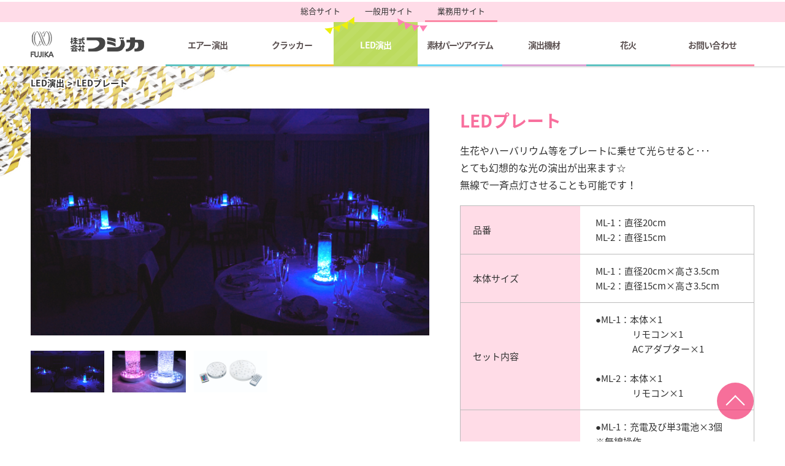

--- FILE ---
content_type: text/html; charset=UTF-8
request_url: https://www.f-fujika.co.jp/bridal/led/led%E3%83%97%E3%83%AC%E3%83%BC%E3%83%88/
body_size: 4257
content:
<!DOCTYPE HTML>
<html xmlns="http://www.w3.org/1999/xhtml" lang="ja" xml:lang="ja">
<head>
<meta http-equiv="X-UA-Compatible" content="IE=edge">
<meta charset="UTF-8">
<meta name="format-detection" content="telephone=no">
<meta name="viewport" content="width=device-width,initial-scale=1">
<meta name="keywords" content="" />
<meta name="description" content="" />
<title>LEDプレート ｜ フジカ ブライダルグッズ専門サイト 演出機材、イベント機材、業務用</title>
<link rel="stylesheet" type="text/css" href="https://www.f-fujika.co.jp/bridal/wp-content/themes/fujika_bridal/css/common.css" media="all">
<link rel="stylesheet" type="text/css" href="https://www.f-fujika.co.jp/bridal/wp-content/themes/fujika_bridal/css/detail.css" media="all">
<!-- Global site tag (gtag.js) - Google Analytics -->
<script async src="https://www.googletagmanager.com/gtag/js?id=UA-89121406-3"></script>
<script>
  window.dataLayer = window.dataLayer || [];
  function gtag(){dataLayer.push(arguments);}
  gtag('js', new Date());

  gtag('config', 'UA-89121406-3');
</script>

<link rel='dns-prefetch' href='//s.w.org' />
		<script type="text/javascript">
			window._wpemojiSettings = {"baseUrl":"https:\/\/s.w.org\/images\/core\/emoji\/11\/72x72\/","ext":".png","svgUrl":"https:\/\/s.w.org\/images\/core\/emoji\/11\/svg\/","svgExt":".svg","source":{"concatemoji":"https:\/\/www.f-fujika.co.jp\/bridal\/wp-includes\/js\/wp-emoji-release.min.js?ver=4.9.8"}};
			!function(a,b,c){function d(a,b){var c=String.fromCharCode;l.clearRect(0,0,k.width,k.height),l.fillText(c.apply(this,a),0,0);var d=k.toDataURL();l.clearRect(0,0,k.width,k.height),l.fillText(c.apply(this,b),0,0);var e=k.toDataURL();return d===e}function e(a){var b;if(!l||!l.fillText)return!1;switch(l.textBaseline="top",l.font="600 32px Arial",a){case"flag":return!(b=d([55356,56826,55356,56819],[55356,56826,8203,55356,56819]))&&(b=d([55356,57332,56128,56423,56128,56418,56128,56421,56128,56430,56128,56423,56128,56447],[55356,57332,8203,56128,56423,8203,56128,56418,8203,56128,56421,8203,56128,56430,8203,56128,56423,8203,56128,56447]),!b);case"emoji":return b=d([55358,56760,9792,65039],[55358,56760,8203,9792,65039]),!b}return!1}function f(a){var c=b.createElement("script");c.src=a,c.defer=c.type="text/javascript",b.getElementsByTagName("head")[0].appendChild(c)}var g,h,i,j,k=b.createElement("canvas"),l=k.getContext&&k.getContext("2d");for(j=Array("flag","emoji"),c.supports={everything:!0,everythingExceptFlag:!0},i=0;i<j.length;i++)c.supports[j[i]]=e(j[i]),c.supports.everything=c.supports.everything&&c.supports[j[i]],"flag"!==j[i]&&(c.supports.everythingExceptFlag=c.supports.everythingExceptFlag&&c.supports[j[i]]);c.supports.everythingExceptFlag=c.supports.everythingExceptFlag&&!c.supports.flag,c.DOMReady=!1,c.readyCallback=function(){c.DOMReady=!0},c.supports.everything||(h=function(){c.readyCallback()},b.addEventListener?(b.addEventListener("DOMContentLoaded",h,!1),a.addEventListener("load",h,!1)):(a.attachEvent("onload",h),b.attachEvent("onreadystatechange",function(){"complete"===b.readyState&&c.readyCallback()})),g=c.source||{},g.concatemoji?f(g.concatemoji):g.wpemoji&&g.twemoji&&(f(g.twemoji),f(g.wpemoji)))}(window,document,window._wpemojiSettings);
		</script>
		<style type="text/css">
img.wp-smiley,
img.emoji {
	display: inline !important;
	border: none !important;
	box-shadow: none !important;
	height: 1em !important;
	width: 1em !important;
	margin: 0 .07em !important;
	vertical-align: -0.1em !important;
	background: none !important;
	padding: 0 !important;
}
</style>
<link rel='https://api.w.org/' href='https://www.f-fujika.co.jp/bridal/wp-json/' />
<link rel="EditURI" type="application/rsd+xml" title="RSD" href="https://www.f-fujika.co.jp/bridal/xmlrpc.php?rsd" />
<link rel="wlwmanifest" type="application/wlwmanifest+xml" href="https://www.f-fujika.co.jp/bridal/wp-includes/wlwmanifest.xml" /> 
<link rel='prev' title='ミニキャノン砲' href='https://www.f-fujika.co.jp/bridal/air/%e3%83%9f%e3%83%8b%e3%82%ad%e3%83%a3%e3%83%8e%e3%83%b3%e7%a0%b2/' />
<link rel='next' title='レーザー(ムーンスター2)' href='https://www.f-fujika.co.jp/bridal/direction/%e3%83%ac%e3%83%bc%e3%82%b6%e3%83%bc%e3%83%a0%e3%83%bc%e3%83%b3%e3%82%b9%e3%82%bf%e3%83%bc2/' />
<meta name="generator" content="WordPress 4.9.8" />
<link rel="canonical" href="https://www.f-fujika.co.jp/bridal/led/led%e3%83%97%e3%83%ac%e3%83%bc%e3%83%88/" />
<link rel='shortlink' href='https://www.f-fujika.co.jp/bridal/?p=753' />
<link rel="alternate" type="application/json+oembed" href="https://www.f-fujika.co.jp/bridal/wp-json/oembed/1.0/embed?url=https%3A%2F%2Fwww.f-fujika.co.jp%2Fbridal%2Fled%2Fled%25e3%2583%2597%25e3%2583%25ac%25e3%2583%25bc%25e3%2583%2588%2F" />
<link rel="alternate" type="text/xml+oembed" href="https://www.f-fujika.co.jp/bridal/wp-json/oembed/1.0/embed?url=https%3A%2F%2Fwww.f-fujika.co.jp%2Fbridal%2Fled%2Fled%25e3%2583%2597%25e3%2583%25ac%25e3%2583%25bc%25e3%2583%2588%2F&#038;format=xml" />
		<style type="text/css">.recentcomments a{display:inline !important;padding:0 !important;margin:0 !important;}</style>
		</head>
<body class="post-template-default single single-post postid-753 single-format-standard">
<header id="l-header" class="lower">
    <ul class="navi">
		<li><a href="/">総合サイト</a></li>
		<li><a href="/shopping/">一般用サイト</a></li>
		<li class="current"><a href="/bridal/">業務用サイト</a></li>
	</ul>
	<div class="l-wrap header_wrap">
		<div class="l-sp_menu">
			<div class="logoicon"><a href="https://www.f-fujika.co.jp/bridal/"><img src="https://www.f-fujika.co.jp/bridal/wp-content/themes/fujika_bridal/img/common/header_lower_icon.png" alt="FUJIKA"></a></div>
			<div class="toggle">
				<span></span>
				<span></span>
				<span></span>
				<p>MENU</p>
			</div>
		</div>
		<div class="logo">
			<a href="https://www.f-fujika.co.jp/bridal/">
				<img src="https://www.f-fujika.co.jp/bridal/wp-content/themes/fujika_bridal/img/common/header_lower_icon.png" alt="FUJIKA">
				<img src="https://www.f-fujika.co.jp/bridal/wp-content/themes/fujika_bridal/img/common/header_lower_logo.png" alt="株式会社フジカ">
			</a>
		</div>
		<nav id="l-gnavi">
			<ul class="cf">
			    <li class="air"><a href="https://www.f-fujika.co.jp/bridal/air/">エアー演出</a></li>
				<li class="cracker"><a href="https://www.f-fujika.co.jp/bridal/cracker/">クラッカー</a></li>
				<li class="led current"><a href="https://www.f-fujika.co.jp/bridal/led/">LED演出</a></li>
				<li class="material"><a href="https://www.f-fujika.co.jp/bridal/material/">素材パーツアイテム</a></li>
				<li class="guest"><a href="https://www.f-fujika.co.jp/bridal/direction/">演出機材</a></li>
				<li class="fireworks"><a href="https://www.f-fujika.co.jp/bridal/fireworks/">花火</a></li>
				<li class="contact"><a href="/inquiry/">お問い合わせ</a></li>
			</ul>
		</nav>
	</div>
</header><main id="l-container" class="lower">
	<div id="l-breadcrumb">
		<ul class="l-wrap cf">
			<li><a href="https://www.f-fujika.co.jp/bridal/category/led/">LED演出</a></li><li>LEDプレート</li>		</ul>
	</div>
		<section id="l-detail">
		<div class="l-wrap">
			<div class="img">
				<div class="img_big">
					<img src="https://www.f-fujika.co.jp/bridal/wp-content/uploads/2019/11/P1011572LEDプレート引きVer青-小.jpg" id="MainPhoto" class="ojf-image" alt="">
				</div>
				<ul class="img_thumb">
					<li><img src="https://www.f-fujika.co.jp/bridal/wp-content/uploads/2019/11/P1011572LEDプレート引きVer青-小.jpg" class="ChangePhoto ojf-image" alt=""></li>
					<li><img src="https://www.f-fujika.co.jp/bridal/wp-content/uploads/2019/11/P1011576LEDプレート桃白-小.jpg" class="ChangePhoto ojf-image" alt=""></li>					<li><img src="https://www.f-fujika.co.jp/bridal/wp-content/uploads/2019/11/LEDプレート.jpg" class="ChangePhoto ojf-image" alt=""></li>														</ul>
			</div>
			<div class="detail">
				<h2>LEDプレート</h2>
				<p class="overview">生花やハーバリウム等をプレートに乗せて光らせると･･･<br />
とても幻想的な光の演出が出来ます☆<br />
無線で一斉点灯させることも可能です！</p>
								<table>
															<tr>
						<th>品番</th>
						<td>ML-1：直径20cm<br />
ML-2：直径15cm</td>
					</tr>
															<tr>
						<th>本体サイズ</th>
						<td>ML-1：直径20cm×高さ3.5cm<br />
ML-2：直径15cm×高さ3.5cm</td>
					</tr>
																				<tr>
						<th>セット内容</th>
						<td>●ML-1：本体×1<br />
　　　　リモコン×1<br />
　　　　ACアダプター×1<br />
<br />
●ML-2：本体×1<br />
　　　　リモコン×1</td>
					</tr>
															<tr>
						<th>仕様</th>
						<td>●ML-1：充電及び単3電池×3個<br />
※無線操作<br />
※電池は付属しておりません。<br />
<br />
●ML-2：単3電池×3個<br />
※赤外線操作<br />
※電池は付属しておりません。<br />
</td>
					</tr>
																																																	</table>
								<div class="contact">
					<p class="ttl"><span>お問い合わせ</span></p>
					<p>商品の購入やレンタル、商品についてのご質問などは<br>お問い合わせフォームからお送りください。</p>
					<div class="btn"><a href="/inquiry/">商品について問い合わせる</a></div>
				</div>
			</div>
		</div>
						<div class="movie">
			<h3>商品使用イメージ<img src="https://www.f-fujika.co.jp/bridal/wp-content/themes/fujika_bridal/img/detail/detail_images.png" alt="Image"></h3>
			<div class="movie_wrap">
				<iframe width="720" height="400" src="https://www.youtube.com/embed/9-LkmIkP1mc" frameborder="0" allow="accelerometer; autoplay; encrypted-media; gyroscope; picture-in-picture" allowfullscreen></iframe>
			</div>
		</div>
			</section>
	</main>

<div id="overlay"></div>
<footer id="l-footer">
	<div class="l-wrap">
		<ul class="navi">
			<li><a href="/">総合サイト<span>corporate</span></a></li>
			<li><a href="/shopping/">一般用サイト<span>party goods</span></a></li>
			<li class="current"><a href="https://www.f-fujika.co.jp/bridal/">業務用サイト<span>bridal &amp; event</span></a></li>
		</ul>
		<img src="https://www.f-fujika.co.jp/bridal/wp-content/themes/fujika_bridal/img/common/footer_logo.png" alt="株式会社フジカ">
		<p class="copy">Copyright &copy; 2018 Fujika CO.,Ltd. All rights reserved.</p>
		<div class="pagetop"><a href="#"></a></div>
	</div>
</footer>

<script type="text/javascript" src="https://ajax.googleapis.com/ajax/libs/jquery/1.8.2/jquery.min.js"></script>
<script type="text/javascript" src="https://www.f-fujika.co.jp/bridal/wp-content/themes/fujika_bridal/js/main.js"></script>
<script type="text/javascript" src="https://www.f-fujika.co.jp/bridal/wp-content/themes/fujika_bridal/js/ofi.min.js"></script>
<script>
	$(function () {
		objectFitImages('.ojf-image');
	});
</script>
<script type='text/javascript' src='https://www.f-fujika.co.jp/bridal/wp-includes/js/wp-embed.min.js?ver=4.9.8'></script>
</body>
</html>

--- FILE ---
content_type: text/css
request_url: https://www.f-fujika.co.jp/bridal/wp-content/themes/fujika_bridal/css/common.css
body_size: 3830
content:
@charset "utf-8"; 

@import url("https://fonts.googleapis.com/earlyaccess/notosansjapanese.css");

/* ------------------------------
    reset
------------------------------ */

a{
	color:#313131; 
	text-decoration:none;
}
a:hover {
	text-decoration:underline;
}
html{
	font-size:62.5%;
	height: 100%;
}

body, h1, h2, h3, h4, h5, h6, p, address,
ul, ol, li, dl, dt, dd,
table, th, td, img, form, figure {
	margin: 0;
	padding: 0;
	border: none;
	line-height: 100%;
	list-style-type: none;
	font-style: normal;
	font-weight: normal;
	font-family: "Noto Sans Japanese",Verdana,sans-serif;
	text-align: left;
	color:#313131;
}

textarea { font-size: 100%; }
img { vertical-align: bottom; }

/* ------------------------------
    base
------------------------------ */

body{
	position: relative;
	font-size: 1.0rem;
	min-width: 1180px;
}
main{
	display: block;
}
p,table,dl,ol  {
	font-size: 1.4rem;
	line-height: 1.4;
}

/* ------------------------------
    contents
------------------------------ */

.pc{
	display: block;
}
.sp{
	display: none;
}
.l-wrap{
	max-width: 1180px;
	margin: 0 auto;
}

#l-header .navi {
  display: flex;
  justify-content: center;
  align-content: center;
  background: #FFDCE8;
  padding: 0;
}
#l-header .navi li a {
  display: inline-block;
  padding: 10px 20px;
  border-bottom: solid 3px transparent;
  font-size: 1.3rem;
}
#l-header .navi li:nth-child(1) a:hover { border-color: #fbc134; }
#l-header .navi li:nth-child(2) a:hover { border-color: #5cc2c1; }
#l-header .navi li:nth-child(3) a:hover { border-color: #fb89a6; }
#l-header .navi li.current a { border-color: #fb89a6; }
#l-header .navi li a:hover {
  text-decoration: none;
}

#l-header .main_img{
	background: #FFDCE8;
	padding: 0;
}
#l-header .main_img h1{
	border-top: 3px solid #fff;
  position: relative;
}

@media screen and (min-width: 768px) {
  #l-header .main_img .copy,
  #l-header .main_img .logo {
    width: 35%;
    position: absolute;
    top: 50%;
    left: 50%;
    transform: translate(-50%,-50%);
  }
  #l-header .main_img .copy { top: 54%; opacity: 0; }
  #l-header .main_img .copy.animate {
    animation: copyAnime 1s ease both;
  }
  @keyframes copyAnime {
    0%   { top: 54%; opacity: 0; }
    100% { top: 50%; opacity: 1; }
  }

  #l-header .main_img .logo { opacity: 0; }
  #l-header .main_img .logo.animate {
    animation: logoAnime 1s ease 1 1s both;
  }
  @keyframes logoAnime {
    0%   { width: 28%; opacity:   0; }
    60%  { width: 37%; opacity: 0.6; }
    100% { width: 35%; opacity:   1; }
  }
}
@media screen and (max-width: 768px) {
  #l-header .main_img .copy,
  #l-header .main_img .logo {
    display: none;
  }
}

#l-header .main_img img{
	width: 100%;
}
#l-gnavi{
	position: relative;
	padding: 0 0 13px;
	margin: -15px 0 -13px;
	z-index: 10;
}
#l-gnavi::before{
	content: '';
	position: absolute;
	bottom: 0;
	left: 0;
	width: calc(((100% - 1180px) / 2 ) + 58px );
	height: 56px;
	background: url(../img/index/gnavi_left.png) right 0 no-repeat #fff;
	background-size: auto 100%;
	box-shadow: 1px 1px 3px rgba(0,0,0,0.2);
}
#l-gnavi::after{
	content: '';
	position: absolute;
	bottom: 0;
	right: 0;
	width: calc(((100% - 1180px) / 2 ) + 58px );
	height: 56px;
	background: url(../img/index/gnavi_right.png) left 0 no-repeat #fff;
	background-size: auto 100%;
	box-shadow: 1px 1px 3px rgba(0,0,0,0.2);
}
#l-gnavi ul{
	position: relative;
	display: flex;
	align-items: center;
	width: 1180px;
	margin: 0 auto;
	z-index: 2;
	box-shadow: 0px 1px 3px rgba(0,0,0,0.2);
}
#l-gnavi ul li{
	width: 100%;
	font-size: 1.5rem;
	letter-spacing: -0.08rem;
	text-align: center;
	font-weight: bold;
}
#l-gnavi ul li a{
	display: block;
	color: #5c5252;
	background: #fff;
	padding: 20px 0;
}
#l-gnavi ul li a:hover{
	text-decoration: none;
}
#l-gnavi ul .cracker{
	border-bottom: 3px solid #fbc134;
}
#l-gnavi ul li a{
	position: relative;
}
#l-gnavi ul li a:hover::before,
#l-gnavi ul li.current a::before{
	content: '';
	position: absolute;
	top: -9px;
	left: -15px;
	width: 49px;
	height: 29px;
	background: url(../img/index/gnavi_current_left.png) 0 0 no-repeat;
	z-index: 2;
}
#l-gnavi ul li a:hover::after,
#l-gnavi ul li.current a::after{
	content: '';
	position: absolute;
	top: -6px;
	right: -16px;
	width: 49px;
	height: 21px;
	background: url(../img/index/gnavi_current_right.png) 0 0 no-repeat;
	z-index: 2;
}
#l-gnavi ul .cracker a:hover,
#l-gnavi ul .cracker.current a{
	background: url(../img/index/gnavi_bg1.png) 0 0 repeat;
	color: #fff;
}
#l-gnavi ul .air{
	border-bottom: 3px solid #5cc2c1;
}
#l-gnavi ul .air a:hover,
#l-gnavi ul .air.current a{
	background: url(../img/index/gnavi_bg2.png) 0 0 repeat;
	color: #fff;
}
#l-gnavi ul .guest{
	border-bottom: 3px solid #dba3d5;
}
#l-gnavi ul .guest a:hover,
#l-gnavi ul .guest.current a{
	background: url(../img/index/gnavi_bg3.png) 0 0 repeat;
	color: #fff;
}
#l-gnavi ul .led{
	border-bottom: 3px solid #bcdb5e;
}
#l-gnavi ul .led a:hover,
#l-gnavi ul .led.current a{
	background: url(../img/index/gnavi_bg4.png) 0 0 repeat;
	color: #fff;
}
#l-gnavi ul .material{
	border-bottom: 3px solid #69d5f4;
}
#l-gnavi ul .material a:hover,
#l-gnavi ul .material.current a{
	background: url(../img/index/gnavi_bg5.png) 0 0 repeat;
	color: #fff;
}
#l-gnavi ul .fireworks{
	border-bottom: 3px solid #5cc2c1;
}
#l-gnavi ul .fireworks a:hover,
#l-gnavi ul .fireworks.current a{
	background: url(../img/index/gnavi_bg6.png) 0 0 repeat;
	color: #fff;
}
#l-gnavi ul .contact{
	border-bottom: 3px solid #fb89a6;
}
#l-gnavi ul .contact a:hover{
	background: url(../img/index/gnavi_bg7.png) 0 0 repeat;
	color: #fff;
}
#l-header.lower{
	box-shadow: 0px 1px 3px rgba(0,0,0,0.2);
	padding: 3px 0 0;
}
#l-header.lower .l-wrap{
	display: flex;
	align-items: center;
	justify-content: space-between;
}
#l-header.lower #l-gnavi ul li a{
	padding: 30px 0 25px;
}
#l-header.lower .logo{
	width: 185px;
}
#l-header.lower .logo a{
	display: flex;
	align-items: center;
	justify-content: space-between;
}
#l-header.lower #l-gnavi{
	position: relative;
	padding: 0 0 13px;
	margin: 0 0 -13px;
	z-index: 10;
}
#l-header.lower #l-gnavi ul{
	width: 960px;
	box-shadow: none;
}
#l-header.lower #l-gnavi ul li{
	font-size: 1.4rem;
}
#l-header.lower #l-gnavi::before,
#l-header.lower #l-gnavi::after{
	content: none;
}
#l-header.lower #l-gnavi ul .material{
	letter-spacing: -0.2rem;
}
#l-header .l-sp_menu,
#overlay{
	display:none;
}

#l-lineup img.scroll-hide {
  top: 56%;
  opacity: 0;
}
#l-lineup img.scroll-hide.animate {
  animation: iconAnime 1.2s both;
}
@keyframes iconAnime {
  0%   { top: 56%; opacity: 0; }
  100% { top: 50%; opacity: 1; }
}

.ojf-image{
	object-fit: cover;
	object-position: center center;
	font-family: 'object-fit: cover; object-position: center center;'
}

#l-footer{
	position: relative;
	text-align: center;
	background: #f5f5f5;
	border-top: 1px solid #c2c2c2;
	padding: 0 0 30px;
	margin: 100px 0 0;
}
#l-footer .l-wrap{
	position: relative;
}
#l-footer .pagetop{
	position: fixed;
	bottom: 36px;
	right: 4%;
}
#l-footer .pagetop a{
    display: block;
  width: 60px;
  height: 60px;
  line-height: 60px;
  background: rgba(243,51,112,0.7);
  border-radius: 30px;
  position: relative;
}
#l-footer .pagetop a::after{
  content: '';
  display: block;
  width: 20px;
  height: 20px;
  border-top: solid 2px #fff;
  border-left: solid 2px #fff;
  position: absolute;
  top: 60%;
  left: 50%;
  transform: translate(-50%,-50%) rotate(45deg) ;
}
#l-footer .navi{
	display: flex;
	align-items: center;
	justify-content: center;
	width: 1180px;
	text-align: center;
	font-size: 0;
	border-bottom: 1px solid #c2c2c2;
	margin: 0 auto 30px;
	padding: 0 0 30px;
}
#l-footer .navi li{
	position: relative;
	text-align: center;
	font-size: 1.5rem;
	font-weight: bold;
	padding-top: 45px;
}
#l-footer .navi .current::before{
	content: '';
	position: absolute;
	top: 0;
	left: 50%;
	width: 0;
	height: 0;
	border-style: solid;
	border-width: 18px 20px 0 20px;
	border-color: #c2c2c2 transparent transparent transparent;
	margin-left: -20px;
}
#l-footer .navi li+li{
	margin-left: 80px;
}
#l-footer .navi a{
	color: #5c5252;
}
#l-footer .navi li span{
	display: block;
	font-size: 1.2rem;
	font-weight: normal;
	margin: 5px 0 0;
}
#l-footer .link{
	text-align: center;
	font-size: 0;
	margin: 20px 0;
}
#l-footer .link li{
	display: inline-block;
	font-size: 1.3rem;
}
#l-footer .link li+li{
	margin-left: 30px;
}
#l-footer .link a{
	color: #bbb;
}
#l-footer .copy{
	text-align: center;
	color: #888888;
	font-size: 1.1rem;
	margin: 15px 0 0;
}

@media screen and (min-width: 769px) {
	.sp{
		display: none;
	}
	.pc{
		display: block;
	}
	a img{
		transition: opacity 0.3s ease-out;
		backface-visibility: hidden;
	}
	a:hover img{
		opacity: 0.7;
	}
}

@media screen and (max-width: 768px) {

	.pc{
		display: none;
	}
	.sp{
		display: block;
	}
	body{
		min-width: inherit;
	}
	img{
		width: 100%;
		height: auto;
	}
	.l-wrap{
		width:auto;
	}
	#l-header .header_wrap{
		position:fixed;
		top:0;
		left:0;
		width:100%;
		padding:0;
		background:#fff;
		box-sizing:border-box;
		border-top:3px solid #FFDCE8;
		z-index:100;
	}
  #l-header .navi {
    display: none;
    height: 0;
  }
	#l-header .l-sp_menu{
		position:relative;
		display:block;
	}
	#l-header .logoicon{
		position:absolute;
		top:50%;
		left:50%;
		width: 26px;
		transform: translate(-50%, -50%);
	}
	#l-header .toggle{
		position: relative;
		float: none;
		width: 46px;
		height: 46px;
		margin: 0 0 0 auto;
	}
	#l-header .toggle p{
		position:absolute;
		bottom:3px;
		left:0;
		width:100%;
		font-size:1.0rem;
		text-align:center;
	}
	#l-header .toggle span{
		display: inline-block;
		transition: all .5s cubic-bezier(0.645, 0.045, 0.355, 1);
		box-sizing: border-box;
		position: absolute;
		left: 8px;
		width: 30px;
		height: 3px;
		background-color: #000;
		opacity: 1;
	}
	#l-header .toggle span:nth-of-type(1) {
		top: 8px;
	}
	#l-header .toggle span:nth-of-type(2) {
		top: 16px;
	}
	#l-header .toggle span:nth-of-type(3) {
		top: 24px;
	}
	#l-header .toggle.action span:nth-of-type(1) {
		left:10px;
		width:24px;
		transform: translateY(7px) rotate(135deg);
	}
	#l-header .toggle.action span:nth-of-type(2) {
		opacity: 0;
	}
	#l-header .toggle.action span:nth-of-type(3) {
		left:10px;
		width:24px;
		transform: translateY(-9px) rotate(-135deg);
	}
	#l-header .main_img{
		padding-top:49px;
	}
	#l-header.lower .logo{
		display:none;
	}
	#l-header.lower{
		box-shadow:none;
		padding:0;
		border-top:0;
	}
	#l-header.lower .l-wrap{
		display:block;
	}
	.fixed {
		position: fixed;
		width: 100%;
		height: 100%;
	}
	#overlay{
		position: fixed;
		top: 0;
		left: 0;
		width: 100%;
		height: 100vh;
		background: rgba(0,0,0,0.6);
		z-index: 10;
	}
	#l-header .main_img{
		padding-top:49px;
	}
	#l-header .main_img h1{
		border-top:0;
	}
	#l-gnavi,
	#l-header.lower #l-gnavi{
		display:none;
		position:fixed;
		top:46px;
		left:0;
		width:100%;
		max-height:calc(100% - 46px);
		overflow-y:scroll;
		box-shadow:none;
		padding:0;
		z-index:101;
		margin:0;
	}
	#l-gnavi ul{
		display:block;
		width:100%;
	}
	#l-header.lower #l-gnavi ul{
		width:100%;
	}
	#l-header.lower #l-gnavi ul li a{
		padding:20px 0;
	}
	#l-gnavi ul li a:hover::before,
	#l-gnavi ul li.current a::before{
		top:0;
		left:0;
	}
	#l-gnavi ul li a:hover::after,
	#l-gnavi ul li.current a::after{
		top:0;
		right:0;
	}
	
	#l-container.lower,
	#l-container.archive{
		padding-top:46px;
	}

	#l-footer{
		margin: 10% 0 0;
		padding:0;
	}
	#l-footer .bg{
		display: none;
	}
	#l-footer .pagetop{
		width:60px;
		margin-top:-29px;
	}
	#l-footer-navi ul{
		flex-wrap: wrap;
		width: auto;
	}
	#l-footer .l-wrap{
		padding: 0 0 8%;
	}
	#l-footer .navi{
		width:auto;
		margin: 0 3% 5%;
		padding: 0 0 5%;
	}
	#l-footer .navi li{
		width: 32%;
		font-size: 1.1rem;
		padding-top: 20px;
	}
	#l-footer .navi li span{
		font-size: 1.1rem;
	}
	#l-footer .navi li+li{
		margin: 0;
	}
	#l-footer .navi .current::before{
		border-width: 10px 10px 0 10px;
		margin-left: -10px;
	}
	#l-footer .l-wrap > img{
		width: 36%;
	}
	#l-footer .address p{
		font-size: 1.2rem;
	}
	#l-footer .address ul li{
		font-size: 1.2rem;
		padding: 0 10px 0 0;
	}
	#l-footer .address ul li+li{
		padding: 0 0 0 10px;
	}
	#l-footer-navi{
		padding: 10px 0;
	}
	#l-footer-navi li{
		width: 50%;
		font-size: 1.4rem;
		box-sizing: border-box;
		margin: 8px 0;
	}
	#l-footer-navi li a span{
		background-size: 22px auto!important;
		letter-spacing: 0.1rem;
		padding: 5px 0 5px 30px;
	}
	#l-footer-navi .company a span{
		background-position: 0 center;
	}
	#l-footer-navi li a{
		padding: 10px 0;
	}
}


/* ------------------------------
    clearfix
------------------------------ */

.cf:after{
  content: ".";
  display: block;
  height: 0;
  font-size:0;
  clear: both;
  visibility:hidden;
}

.cf {display: inline-block;}

/* Hides from IE Mac */
* html .cf {height: 1%;}
.cf {display:block;}
/* End Hack */

--- FILE ---
content_type: text/css
request_url: https://www.f-fujika.co.jp/bridal/wp-content/themes/fujika_bridal/css/detail.css
body_size: 1971
content:
@charset "utf-8"; 

/* ------------------------------
    contents
------------------------------ */

#l-container.lower{
	background-image: url(../img/detail/detail_topleft.jpg),url(../img/detail/detail_bottomright.jpg);
	background-position: 0 0,right bottom;
	background-repeat: no-repeat,no-repeat;
	padding: 20px 0 100px;
	margin-bottom: -100px;
}
#l-breadcrumb{
	margin: 0 0 35px;
}
#l-breadcrumb li{
	position: relative;
	float: left;
	font-size: 1.4rem;
    font-weight: bold;
	text-shadow: white 2px 0px,  white -2px 0px,
		white 0px -2px, white 0px 2px,
		white 2px 2px , white -2px 2px,
		white 2px -2px, white -2px -2px,
		white 1px 2px,  white -1px 2px,
		white 1px -2px, white -1px -2px,
		white 2px 1px,  white -2px 1px,
		white 2px -1px, white -2px -1px;
	padding: 0 20px 0 0;
}
#l-breadcrumb li::after{
	content: '>';
	position: absolute;
	top: 50%;
	right: 7px;
	text-shadow: white 2px 0px,  white -2px 0px,
		white 0px -2px, white 0px 2px,
		white 2px 2px , white -2px 2px,
		white 2px -2px, white -2px -2px,
		white 1px 2px,  white -1px 2px,
		white 1px -2px, white -1px -2px,
		white 2px 1px,  white -2px 1px,
		white 2px -1px, white -2px -1px;
	margin-top: -6px;
}
#l-breadcrumb li:last-child::after{
	content: none;
	padding: 0;
}
#l-detail .l-wrap{
	position: relative;
	display: flex;
	justify-content: space-between;
	margin-bottom: 50px;
}
#l-detail .detail{
	width: 480px;
}
#l-detail h2{
	font-weight: bold;
	color: #f86f9d;
	font-size: 2.8rem;
	line-height: 1.4;
	margin: 0 0 15px;
}
#l-detail h2 span {
	display: inline-block;
    width: 80px;
    height: 17px;
    line-height: 17px;
    color: rgba(243,51,112,1);
	border: 1px solid rgba(243,51,112,1);
    font-size: 1.2rem;
	text-align: center;
	margin-left: 10px;
}
#l-detail .detail p{
	font-size: 1.6rem;
	line-height: 1.8;
}
#l-detail .detail table{
	width: 100%;
	border-spacing: 0;
	border: 1px solid #bbb;
	margin: 20px 0 0;
}
#l-detail .detail table th,
#l-detail .detail table td{
	font-size: 1.5rem;
	line-height: 1.6;
	border-top: 1px solid #bbb;
}
#l-detail .detail table th{
	width: 195px;
	background: #ffdce7;
	padding: 15px 20px;
	box-sizing: border-box;
}
#l-detail .detail table td{
	padding: 15px 25px;
}
#l-detail .detail table tr:first-child th,
#l-detail .detail table tr:first-child td{
	border-top: 0;
}
#l-detail .detail .contact{
	margin-top:30px;
}
#l-detail .detail .contact .ttl{
	color: #f86f9d;
	font-size: 2.2rem;
	line-height: 1.0;
	text-align: center;
	font-weight: bold;
	margin: 0 0 10px;
}
#l-detail .detail .contact .ttl span{
	display: inline-block;
	position: relative;
	line-height: 1.0;
	padding: 10px 70px;
}
#l-detail .detail .contact .ttl span::before{
	content: '';
	position: absolute;
	top: 0;
	left: 0;
	width: 56px;
	height: 41px;
	background: url(../img/detail/detail_contact_left.png) 0 0 no-repeat;
}
#l-detail .detail .contact .ttl span::after{
	content: '';
	position: absolute;
	top: 0;
	right: 0;
	width: 56px;
	height: 41px;
	background: url(../img/detail/detail_contact_right.png) 0 0 no-repeat;
}
#l-detail .detail .contact{
	border: 1px solid #fb89a6;
	padding: 15px 0 25px;
	border-radius: 10px;
}
#l-detail .detail .contact p{
	text-align: center;
}
#l-detail .detail .contact .btn{
	width: 270px;
	font-size: 1.6rem;
	text-align: center;
	margin: 20px auto 0;
}
#l-detail .detail .contact .btn a{
	position: relative;
	display: block;
	line-height: 1.0;
	color: #fff;
	border: 1px solid #ed5a84;
	background: #ed5a84;
	padding: 12px 0 13px;
	transition: 0.3s;
	border-radius: 30px;
}
#l-detail .detail .contact .btn a::before{
	content: '';
	position: absolute;
	top: 50%;
	right: 20px;
	width: 6px;
	height: 6px;
	border-top: 1px solid #fff;
	border-right: 1px solid #fff;
	transform: rotate(45deg);
	margin-top: -4px;
}
#l-detail .detail .contact .btn a:hover{
	background: #fff;
	color: #ed5a84;
	text-decoration: none;
}
#l-detail .detail .contact .btn a:hover::before{
	border-top: 1px solid #ed5a84;
	border-right: 1px solid #ed5a84;
}
#l-detail .img{
	width: 650px;
}
#l-detail .img .img_big{
	position:relative;
	width:100%;
	height:370px;
	margin: 0 0 25px;
}
#l-detail .img .img_big img{
	width: 100%;
	position: absolute;
	top: 50%;
	left: 50%;
	transform: translate(-50%,-50%);
	height: 100%;
	object-fit: cover;
	transition: all .2s;
}
#l-detail .img .img_thumb{
	display: flex;
	/*justify-content: space-between;*/
}
#l-detail .img .img_thumb li{
	position:relative;
	width: 120px;
	height:68px;
}
#l-detail .img .img_thumb li+li{
	margin-left:13px;
}
#l-detail .img .img_thumb li img{
	width: 100%;
	position: absolute;
	top: 50%;
	left: 50%;
	transform: translate(-50%,-50%);
	height: 100%;
	object-fit: cover;
	transition: all .2s;
}
#l-detail .product{
	width: 590px;
}
#l-detail .product .howto{
	border-radius: 5px;
	background: url(../img/detail/bg_gr.png) 0 0 repeat;
	text-align: center;
	padding: 5px;
}
#l-detail .movie{
	background: rgba(255,220,231,0.5);
	padding: 30px 0;
	margin-top: 3px;
}
#l-detail .movie h3{
	font-size: 2.4rem;
	font-weight: bold;
	text-align: center;
	color: #f86f9d;
	line-height: 1.0;
	margin: 0 0 10px;
}
#l-detail .movie h3 img{
	display: block;
	margin: 0 auto;
}
#l-detail .movie .movie_wrap{
	position: relative;
	width: 720px;
	height: 0;
	padding-top: 32%;
	margin: 0 auto;
}
#l-detail .movie .movie_wrap iframe{
	position: absolute;
	top: 0;
	left: 0;
	width: 100%;
	height: 100%;
}


@media screen and (max-width: 768px) {

	#l-container.lower{
		background-size:70% auto;
		padding-top:46px;
	}
	#l-breadcrumb{
		margin:0 5%;
		padding:3% 0;
	}
	#l-breadcrumb li{
		font-size:1.1rem;
	}
	#l-detail .l-wrap{
		display:block;
		margin-bottom: 0;
	}
	#l-detail .img{
		width:100%;
		box-sizing:border-box;
		padding:0 5%;
	}
	#l-detail .img .img_big{
		height:0;
		padding-top:50%;
		margin:0 0 2%;
	}
	#l-detail .img .img_thumb li{
		width:18.4%;
		height:0;
		padding-top:13%;
	}
	#l-detail .img .img_thumb li+li{
		margin-left:2%;
	}
	#l-detail .detail{
		width:100%;
		box-sizing:border-box;
		padding:7% 5%;
	}
	#l-detail h2{
		font-size:1.8rem;
		margin:0 0 2%;
	}
	#l-detail .detail p{
		font-size:1.4rem;
	}
	#l-detail .detail table{
		margin:3% 0 0 0;
	}
	#l-detail .detail table th,
	#l-detail .detail table td{
		display:block;
		width:100%;
		box-sizing:border-box;
		font-size:1.2rem;
		padding:5px 10px;
	}
	#l-detail .detail table td{
		border-top:0;
	}
	#l-detail .detail .contact{
		padding:3% 3% 4%;
		margin-top:5%;
	}
	#l-detail .detail .contact .ttl{
		font-size:1.6rem;
		margin:0 0 3%;
	}
	#l-detail .detail .contact .ttl span{
		padding:3px 35px;
	}
	#l-detail .detail .contact .ttl span::before,
	#l-detail .detail .contact .ttl span::after{
		width:30px;
		height:21px;
		background-size:100% auto;
	}
	#l-detail .detail .contact p{
		font-size:1.2rem;
	}
	#l-detail .detail .contact p br{
		display:none;
	}
	#l-detail .detail .contact .btn{
		font-size:1.4rem;
		width:auto;
		margin:3% auto 0;
	}
	#l-detail .detail .contact .btn a{
		padding:9px 0 10px 0;
	}
	#l-detail .movie{
		padding:7% 5%;
	}
	#l-detail .movie h3{
		font-size:1.8rem;
		margin:0 0 3%;
	}
	#l-detail .movie h3 img{
		width:160px;
		margin:1% auto 0;
	}
	#l-detail .movie .movie_wrap{
		width:100%;
		padding-top:56%;
	}

}

--- FILE ---
content_type: application/x-javascript
request_url: https://www.f-fujika.co.jp/bridal/wp-content/themes/fujika_bridal/js/main.js
body_size: 2090
content:



/*
* responsive image
*/

(function( $ ) {
$(function(){
  var $setElem = $('.switch'),
  pcName = '_pc',
  spName = '_sp',
  replaceWidth =767;

    $setElem.each(function(){
        var $this = $(this);
        function imgSize(){
            if(window.innerWidth > replaceWidth) {
                $this.attr('src',$this.attr('src').replace(spName,pcName)).css({visibility:'visible'});
            } else {
                $this.attr('src',$this.attr('src').replace(pcName,spName)).css({visibility:'visible'});
            }
        }
        $(window).resize(function(){imgSize();});
        imgSize();
    });
});
})( jQuery );

/*
* pagetop
*/

$(function(){
   $('a[href^=#]').click(function() {
      var speed = 300;
      var href= $(this).attr("href");
      var target = $(href == "#" || href == "" ? 'html' : href);
      var position = target.offset().top;
      $('body,html').animate({scrollTop:position}, speed, 'swing');
      return false;
   });
});

/*
* gallery
*/

$(function(){
	$("img.ChangePhoto").click(function(){
		var ImgSrc = $(this).attr("src");
		var ImgSrcIe = $(this).attr("data-ofi-src");
		var ImgAlt = $(this).attr("alt");
		if($('html').hasClass('ie11')){
			$('img#MainPhoto').css('background-image', 'url(' + ImgSrcIe + ')');
			$("img#MainPhoto").attr({alt:ImgAlt});
		} else {
			$("img#MainPhoto").attr({src:ImgSrc,alt:ImgAlt});
		}
		$("img#MainPhoto").hide();
		$("img#MainPhoto").fadeIn("slow");
		return false;
	});
});

/*
* menu
*/

$(function(){

	var state = false;
	var scrollpos;

	$("#l-header .toggle").on("click", function() {
	if ($(this).hasClass("action") ){
		$(this).removeClass("action");
		$("#l-gnavi").fadeToggle(100);
		$(this).children('p').text('MENU');
		$("#overlay").fadeOut();
		$('body').removeClass('fixed').css({'top': 0});
      	window.scrollTo( 0 , scrollpos );
		state = false;
	} else {
		$(this).addClass("action");
		$("#l-gnavi").fadeToggle(100);
		$(this).children('p').text('CLOSE');
		$("#overlay").fadeIn();
		scrollpos = $(window).scrollTop();
		$('body').addClass('fixed').css({'top': -scrollpos});
		state = true;
	}
	});
	$("#overlay").on("click", function() {
		$("#l-gnavi").fadeToggle(100);
		$("#l-header .toggle").removeClass("action");
		$("#l-header .toggle p").text('MENU');
		$("#overlay").fadeOut();
		$('body').removeClass('fixed').css({'top': 0});
      	window.scrollTo( 0 , scrollpos );
		state = false;
	});

});

$(document).ready(function(){
  if(window.matchMedia("(max-width:767px)").matches){
	$('#l-gnavi').hide();
  }
  else{
			var state = false;
			var scrollpos;
            $('#l-gnavi').show();
			$("#overlay").hide();
   			if ($("#l-header .toggle").hasClass("action") ){
    			$("#l-header .toggle").removeClass("action");
				$('body').removeClass('fixed').css({'top': 0});
				window.scrollTo( 0 , scrollpos );
				state = false;
   			}
  }

  function matchFunction(){

	$('#l-gnavi').hide();

    if(window.matchMedia("(min-width:767px)").matches){

			var state = false;
			var scrollpos;
            $('#l-gnavi').show();
			$("#overlay").hide();
   			if ($("#l-header .toggle").hasClass("action") ){
    			$("#l-header .toggle").removeClass("action");
				$('body').removeClass('fixed').css({'top': 0});
				window.scrollTo( 0 , scrollpos );
				state = false;
   			}

    }
  }
  window.matchMedia("(max-width:767px)").addListener(matchFunction);
});

/*
* css swicher
*/
function css_browser_selector(u){
	var ua=u.toLowerCase(),
	is=function(t){return ua.indexOf(t)>-1},
	e='edge',g='gecko',w='webkit',s='safari',o='opera',m='mobile',
	h=document.documentElement,
	b=[
		( !(/opera|webtv/i.test(ua)) && /msie\s(\d)/.test(ua))? ('ie ie'+RegExp.$1) :
			!(/opera|webtv/i.test(ua)) && is('trident') && /rv:(\d+)/.test(ua)? ('ie ie'+RegExp.$1) :
			is('edge/')? e:
			is('firefox/2')?g+' ff2':
			is('firefox/3.5')? g+' ff3 ff3_5' :
			is('firefox/3.6')?g+' ff3 ff3_6':is('firefox/3')? g+' ff3' :
			is('gecko/')?g:
			is('opera')? o+(/version\/(\d+)/.test(ua)? ' '+o+RegExp.$1 :
			(/opera(\s|\/)(\d+)/.test(ua)?' '+o+RegExp.$2:'')) :
			is('konqueror')? 'konqueror' :
			is('blackberry')?m+' blackberry' :
			is('android')?m+' android' :
			is('chrome')?w+' chrome' :
			is('iron')?w+' iron' :
			is('applewebkit/')? w+' '+s+(/version\/(\d+)/.test(ua)? ' '+s+RegExp.$1 : '') :
			is('mozilla/')? g:
			'',
			is('j2me')?m+' j2me':
			is('iphone')?m+' iphone':
			is('ipod')?m+' ipod':
			is('ipad')?m+' ipad':
			is('mac')?'mac':
			is('darwin')?'mac':
			is('webtv')?'webtv':
			is('win')? 'win'+(is('windows nt 6.0')?' vista':''):
			is('freebsd')?'freebsd':
			(is('x11')||is('linux'))?'linux':
			'',
			'js'];
	c = b.join(' ');
	h.className += ' '+c;
	return c;
};
css_browser_selector(navigator.userAgent);

/*
* banner jp/en
*/
// �u���E�U�̌���ݒ���擾
const lang = navigator.language || navigator.userLanguage; // ��: "ja", "en-US" �Ȃ�

// �؂�ւ��Ώۂ̗v�f
const bannerImage = document.getElementById("banner-image");
const bannerLink  = document.getElementById("banner-link");

// ���ꔻ��
if (lang.startsWith("ja")) {
  // ���{��u���E�U����
  bannerImage.src = "http://www.f-fujika.co.jp/bridal/wp-content/uploads/2025/12/banner_ja.png";
  bannerLink.href = "https://air-launcher.com/";
} else {
  // ����ȊO�̌������
  bannerImage.src = "http://www.f-fujika.co.jp/bridal/wp-content/uploads/2025/12/banner_en.png";
  bannerLink.href = "https://en.air-launcher.com/";
}
